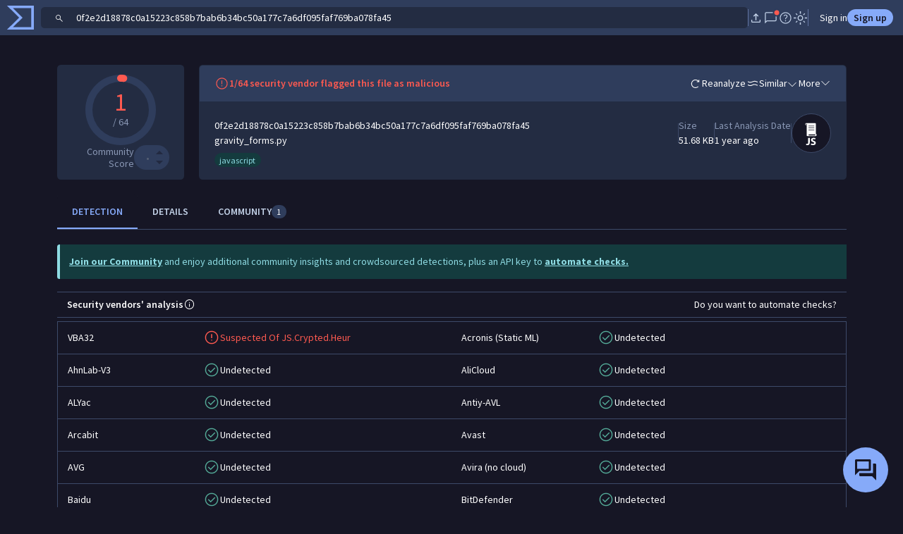

--- FILE ---
content_type: text/javascript
request_url: https://www.virustotal.com/gui/icon.types-javascript.39142aa02aa0fc0ea447.js
body_size: 495
content:
"use strict";(self.webpackChunkvt_ui_main=self.webpackChunkvt_ui_main||[]).push([[43819],{81018:(c,h,t)=>{let e;t.r(h),t.d(h,{javascriptIcon:()=>v});let v=(0,t(77874).JW)(e||(e=(c=>c)` <svg xmlns="http://www.w3.org/2000/svg" width="1em" height="1em" fill="currentColor" viewBox="0 0 560 554.1"> <g> <path d="M260.9,434.1c0,34.5-16.5,46.5-43.1,46.5c-6.3,0-14.6-1.1-19.9-2.9l3.1-22.1c3.8,1.3,8.6,2.2,14,2.2   c11.5,0,18.7-5.2,18.7-24.1v-76.1h27.3L260.9,434.1L260.9,434.1z"/> <path d="M313.3,480.4c-13.8,0-27.5-3.6-34.3-7.4l5.6-22.6c7.4,3.8,18.7,7.5,30.3,7.5c12.6,0,19.2-5.2,19.2-13.1   c0-7.5-5.7-11.9-20.3-17.1c-20.1-7-33.2-18.1-33.2-35.7c0-20.6,17.2-36.5,45.8-36.5c13.6,0,23.7,2.9,30.9,6.1l-6.1,22.1   c-4.9-2.3-13.5-5.7-25.3-5.7c-11.8,0-17.6,5.4-17.6,11.7c0,7.7,6.8,11.1,22.5,17.1c21.4,7.9,31.4,19,31.4,36.1   C362.2,463.2,346.5,480.4,313.3,480.4z"/> </g> <path d="M184,125.1c0,9.5,6.8,17.3,15.1,17.3c2.4,0,4.3-2.2,4.3-4.9c0-2.7-1.9-4.9-4.3-4.9c-3.6,0-6.6-3.4-6.6-7.5  c0-4.1,2.9-7.5,6.6-7.5h0c0.8,0,8.1-0.2,8.2,6.7v187.4c0,8.1,5.7,14.7,12.8,14.7h22.8c0,0,0-0.1,0-0.1h116.3  c9.3,0,16.8-8.6,16.8-19.3c0-8.8-5.2-16.3-12.3-18.5c0,0,0-0.1,0-0.1h0V122.5c0-8.1-5.7-14.7-12.8-14.7H199c0,0,0,0,0,0  C190.8,107.8,184,115.5,184,125.1z M242.2,307c0-3.8-1.1-7-2.7-9.6h108.4c4.6,0,8.3,4.3,8.3,9.5c0,5.2-3.7,9.5-8.3,9.5H239.6  C241.2,313.9,242.2,310.8,242.2,307z M238.1,217.1H338v9h-99.9L238.1,217.1L238.1,217.1z M238.1,184.7H338v9h-99.9L238.1,184.7  L238.1,184.7z M238.1,151.6H338v9h-99.9L238.1,151.6L238.1,151.6z"/> </svg> `))}}]);
//# sourceMappingURL=icon.types-javascript.39142aa02aa0fc0ea447.js.map